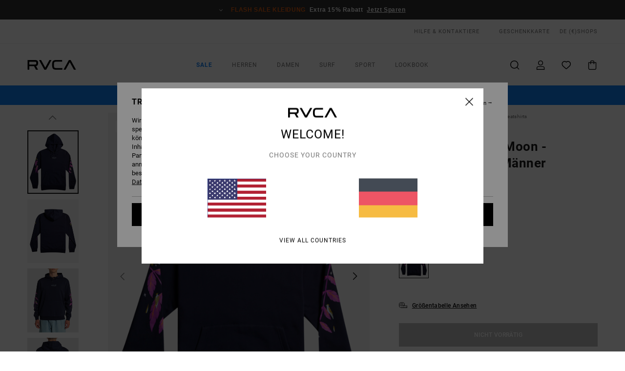

--- FILE ---
content_type: text/html; charset=utf-8
request_url: https://www.google.com/recaptcha/api2/anchor?ar=1&k=6Lda9x0hAAAAAC-kK8-i5_BWKG2YbopLPQVZ4vmd&co=aHR0cHM6Ly93d3cucnZjYS5kZTo0NDM.&hl=en&v=PoyoqOPhxBO7pBk68S4YbpHZ&size=invisible&anchor-ms=20000&execute-ms=30000&cb=95s65gxun4pv
body_size: 48573
content:
<!DOCTYPE HTML><html dir="ltr" lang="en"><head><meta http-equiv="Content-Type" content="text/html; charset=UTF-8">
<meta http-equiv="X-UA-Compatible" content="IE=edge">
<title>reCAPTCHA</title>
<style type="text/css">
/* cyrillic-ext */
@font-face {
  font-family: 'Roboto';
  font-style: normal;
  font-weight: 400;
  font-stretch: 100%;
  src: url(//fonts.gstatic.com/s/roboto/v48/KFO7CnqEu92Fr1ME7kSn66aGLdTylUAMa3GUBHMdazTgWw.woff2) format('woff2');
  unicode-range: U+0460-052F, U+1C80-1C8A, U+20B4, U+2DE0-2DFF, U+A640-A69F, U+FE2E-FE2F;
}
/* cyrillic */
@font-face {
  font-family: 'Roboto';
  font-style: normal;
  font-weight: 400;
  font-stretch: 100%;
  src: url(//fonts.gstatic.com/s/roboto/v48/KFO7CnqEu92Fr1ME7kSn66aGLdTylUAMa3iUBHMdazTgWw.woff2) format('woff2');
  unicode-range: U+0301, U+0400-045F, U+0490-0491, U+04B0-04B1, U+2116;
}
/* greek-ext */
@font-face {
  font-family: 'Roboto';
  font-style: normal;
  font-weight: 400;
  font-stretch: 100%;
  src: url(//fonts.gstatic.com/s/roboto/v48/KFO7CnqEu92Fr1ME7kSn66aGLdTylUAMa3CUBHMdazTgWw.woff2) format('woff2');
  unicode-range: U+1F00-1FFF;
}
/* greek */
@font-face {
  font-family: 'Roboto';
  font-style: normal;
  font-weight: 400;
  font-stretch: 100%;
  src: url(//fonts.gstatic.com/s/roboto/v48/KFO7CnqEu92Fr1ME7kSn66aGLdTylUAMa3-UBHMdazTgWw.woff2) format('woff2');
  unicode-range: U+0370-0377, U+037A-037F, U+0384-038A, U+038C, U+038E-03A1, U+03A3-03FF;
}
/* math */
@font-face {
  font-family: 'Roboto';
  font-style: normal;
  font-weight: 400;
  font-stretch: 100%;
  src: url(//fonts.gstatic.com/s/roboto/v48/KFO7CnqEu92Fr1ME7kSn66aGLdTylUAMawCUBHMdazTgWw.woff2) format('woff2');
  unicode-range: U+0302-0303, U+0305, U+0307-0308, U+0310, U+0312, U+0315, U+031A, U+0326-0327, U+032C, U+032F-0330, U+0332-0333, U+0338, U+033A, U+0346, U+034D, U+0391-03A1, U+03A3-03A9, U+03B1-03C9, U+03D1, U+03D5-03D6, U+03F0-03F1, U+03F4-03F5, U+2016-2017, U+2034-2038, U+203C, U+2040, U+2043, U+2047, U+2050, U+2057, U+205F, U+2070-2071, U+2074-208E, U+2090-209C, U+20D0-20DC, U+20E1, U+20E5-20EF, U+2100-2112, U+2114-2115, U+2117-2121, U+2123-214F, U+2190, U+2192, U+2194-21AE, U+21B0-21E5, U+21F1-21F2, U+21F4-2211, U+2213-2214, U+2216-22FF, U+2308-230B, U+2310, U+2319, U+231C-2321, U+2336-237A, U+237C, U+2395, U+239B-23B7, U+23D0, U+23DC-23E1, U+2474-2475, U+25AF, U+25B3, U+25B7, U+25BD, U+25C1, U+25CA, U+25CC, U+25FB, U+266D-266F, U+27C0-27FF, U+2900-2AFF, U+2B0E-2B11, U+2B30-2B4C, U+2BFE, U+3030, U+FF5B, U+FF5D, U+1D400-1D7FF, U+1EE00-1EEFF;
}
/* symbols */
@font-face {
  font-family: 'Roboto';
  font-style: normal;
  font-weight: 400;
  font-stretch: 100%;
  src: url(//fonts.gstatic.com/s/roboto/v48/KFO7CnqEu92Fr1ME7kSn66aGLdTylUAMaxKUBHMdazTgWw.woff2) format('woff2');
  unicode-range: U+0001-000C, U+000E-001F, U+007F-009F, U+20DD-20E0, U+20E2-20E4, U+2150-218F, U+2190, U+2192, U+2194-2199, U+21AF, U+21E6-21F0, U+21F3, U+2218-2219, U+2299, U+22C4-22C6, U+2300-243F, U+2440-244A, U+2460-24FF, U+25A0-27BF, U+2800-28FF, U+2921-2922, U+2981, U+29BF, U+29EB, U+2B00-2BFF, U+4DC0-4DFF, U+FFF9-FFFB, U+10140-1018E, U+10190-1019C, U+101A0, U+101D0-101FD, U+102E0-102FB, U+10E60-10E7E, U+1D2C0-1D2D3, U+1D2E0-1D37F, U+1F000-1F0FF, U+1F100-1F1AD, U+1F1E6-1F1FF, U+1F30D-1F30F, U+1F315, U+1F31C, U+1F31E, U+1F320-1F32C, U+1F336, U+1F378, U+1F37D, U+1F382, U+1F393-1F39F, U+1F3A7-1F3A8, U+1F3AC-1F3AF, U+1F3C2, U+1F3C4-1F3C6, U+1F3CA-1F3CE, U+1F3D4-1F3E0, U+1F3ED, U+1F3F1-1F3F3, U+1F3F5-1F3F7, U+1F408, U+1F415, U+1F41F, U+1F426, U+1F43F, U+1F441-1F442, U+1F444, U+1F446-1F449, U+1F44C-1F44E, U+1F453, U+1F46A, U+1F47D, U+1F4A3, U+1F4B0, U+1F4B3, U+1F4B9, U+1F4BB, U+1F4BF, U+1F4C8-1F4CB, U+1F4D6, U+1F4DA, U+1F4DF, U+1F4E3-1F4E6, U+1F4EA-1F4ED, U+1F4F7, U+1F4F9-1F4FB, U+1F4FD-1F4FE, U+1F503, U+1F507-1F50B, U+1F50D, U+1F512-1F513, U+1F53E-1F54A, U+1F54F-1F5FA, U+1F610, U+1F650-1F67F, U+1F687, U+1F68D, U+1F691, U+1F694, U+1F698, U+1F6AD, U+1F6B2, U+1F6B9-1F6BA, U+1F6BC, U+1F6C6-1F6CF, U+1F6D3-1F6D7, U+1F6E0-1F6EA, U+1F6F0-1F6F3, U+1F6F7-1F6FC, U+1F700-1F7FF, U+1F800-1F80B, U+1F810-1F847, U+1F850-1F859, U+1F860-1F887, U+1F890-1F8AD, U+1F8B0-1F8BB, U+1F8C0-1F8C1, U+1F900-1F90B, U+1F93B, U+1F946, U+1F984, U+1F996, U+1F9E9, U+1FA00-1FA6F, U+1FA70-1FA7C, U+1FA80-1FA89, U+1FA8F-1FAC6, U+1FACE-1FADC, U+1FADF-1FAE9, U+1FAF0-1FAF8, U+1FB00-1FBFF;
}
/* vietnamese */
@font-face {
  font-family: 'Roboto';
  font-style: normal;
  font-weight: 400;
  font-stretch: 100%;
  src: url(//fonts.gstatic.com/s/roboto/v48/KFO7CnqEu92Fr1ME7kSn66aGLdTylUAMa3OUBHMdazTgWw.woff2) format('woff2');
  unicode-range: U+0102-0103, U+0110-0111, U+0128-0129, U+0168-0169, U+01A0-01A1, U+01AF-01B0, U+0300-0301, U+0303-0304, U+0308-0309, U+0323, U+0329, U+1EA0-1EF9, U+20AB;
}
/* latin-ext */
@font-face {
  font-family: 'Roboto';
  font-style: normal;
  font-weight: 400;
  font-stretch: 100%;
  src: url(//fonts.gstatic.com/s/roboto/v48/KFO7CnqEu92Fr1ME7kSn66aGLdTylUAMa3KUBHMdazTgWw.woff2) format('woff2');
  unicode-range: U+0100-02BA, U+02BD-02C5, U+02C7-02CC, U+02CE-02D7, U+02DD-02FF, U+0304, U+0308, U+0329, U+1D00-1DBF, U+1E00-1E9F, U+1EF2-1EFF, U+2020, U+20A0-20AB, U+20AD-20C0, U+2113, U+2C60-2C7F, U+A720-A7FF;
}
/* latin */
@font-face {
  font-family: 'Roboto';
  font-style: normal;
  font-weight: 400;
  font-stretch: 100%;
  src: url(//fonts.gstatic.com/s/roboto/v48/KFO7CnqEu92Fr1ME7kSn66aGLdTylUAMa3yUBHMdazQ.woff2) format('woff2');
  unicode-range: U+0000-00FF, U+0131, U+0152-0153, U+02BB-02BC, U+02C6, U+02DA, U+02DC, U+0304, U+0308, U+0329, U+2000-206F, U+20AC, U+2122, U+2191, U+2193, U+2212, U+2215, U+FEFF, U+FFFD;
}
/* cyrillic-ext */
@font-face {
  font-family: 'Roboto';
  font-style: normal;
  font-weight: 500;
  font-stretch: 100%;
  src: url(//fonts.gstatic.com/s/roboto/v48/KFO7CnqEu92Fr1ME7kSn66aGLdTylUAMa3GUBHMdazTgWw.woff2) format('woff2');
  unicode-range: U+0460-052F, U+1C80-1C8A, U+20B4, U+2DE0-2DFF, U+A640-A69F, U+FE2E-FE2F;
}
/* cyrillic */
@font-face {
  font-family: 'Roboto';
  font-style: normal;
  font-weight: 500;
  font-stretch: 100%;
  src: url(//fonts.gstatic.com/s/roboto/v48/KFO7CnqEu92Fr1ME7kSn66aGLdTylUAMa3iUBHMdazTgWw.woff2) format('woff2');
  unicode-range: U+0301, U+0400-045F, U+0490-0491, U+04B0-04B1, U+2116;
}
/* greek-ext */
@font-face {
  font-family: 'Roboto';
  font-style: normal;
  font-weight: 500;
  font-stretch: 100%;
  src: url(//fonts.gstatic.com/s/roboto/v48/KFO7CnqEu92Fr1ME7kSn66aGLdTylUAMa3CUBHMdazTgWw.woff2) format('woff2');
  unicode-range: U+1F00-1FFF;
}
/* greek */
@font-face {
  font-family: 'Roboto';
  font-style: normal;
  font-weight: 500;
  font-stretch: 100%;
  src: url(//fonts.gstatic.com/s/roboto/v48/KFO7CnqEu92Fr1ME7kSn66aGLdTylUAMa3-UBHMdazTgWw.woff2) format('woff2');
  unicode-range: U+0370-0377, U+037A-037F, U+0384-038A, U+038C, U+038E-03A1, U+03A3-03FF;
}
/* math */
@font-face {
  font-family: 'Roboto';
  font-style: normal;
  font-weight: 500;
  font-stretch: 100%;
  src: url(//fonts.gstatic.com/s/roboto/v48/KFO7CnqEu92Fr1ME7kSn66aGLdTylUAMawCUBHMdazTgWw.woff2) format('woff2');
  unicode-range: U+0302-0303, U+0305, U+0307-0308, U+0310, U+0312, U+0315, U+031A, U+0326-0327, U+032C, U+032F-0330, U+0332-0333, U+0338, U+033A, U+0346, U+034D, U+0391-03A1, U+03A3-03A9, U+03B1-03C9, U+03D1, U+03D5-03D6, U+03F0-03F1, U+03F4-03F5, U+2016-2017, U+2034-2038, U+203C, U+2040, U+2043, U+2047, U+2050, U+2057, U+205F, U+2070-2071, U+2074-208E, U+2090-209C, U+20D0-20DC, U+20E1, U+20E5-20EF, U+2100-2112, U+2114-2115, U+2117-2121, U+2123-214F, U+2190, U+2192, U+2194-21AE, U+21B0-21E5, U+21F1-21F2, U+21F4-2211, U+2213-2214, U+2216-22FF, U+2308-230B, U+2310, U+2319, U+231C-2321, U+2336-237A, U+237C, U+2395, U+239B-23B7, U+23D0, U+23DC-23E1, U+2474-2475, U+25AF, U+25B3, U+25B7, U+25BD, U+25C1, U+25CA, U+25CC, U+25FB, U+266D-266F, U+27C0-27FF, U+2900-2AFF, U+2B0E-2B11, U+2B30-2B4C, U+2BFE, U+3030, U+FF5B, U+FF5D, U+1D400-1D7FF, U+1EE00-1EEFF;
}
/* symbols */
@font-face {
  font-family: 'Roboto';
  font-style: normal;
  font-weight: 500;
  font-stretch: 100%;
  src: url(//fonts.gstatic.com/s/roboto/v48/KFO7CnqEu92Fr1ME7kSn66aGLdTylUAMaxKUBHMdazTgWw.woff2) format('woff2');
  unicode-range: U+0001-000C, U+000E-001F, U+007F-009F, U+20DD-20E0, U+20E2-20E4, U+2150-218F, U+2190, U+2192, U+2194-2199, U+21AF, U+21E6-21F0, U+21F3, U+2218-2219, U+2299, U+22C4-22C6, U+2300-243F, U+2440-244A, U+2460-24FF, U+25A0-27BF, U+2800-28FF, U+2921-2922, U+2981, U+29BF, U+29EB, U+2B00-2BFF, U+4DC0-4DFF, U+FFF9-FFFB, U+10140-1018E, U+10190-1019C, U+101A0, U+101D0-101FD, U+102E0-102FB, U+10E60-10E7E, U+1D2C0-1D2D3, U+1D2E0-1D37F, U+1F000-1F0FF, U+1F100-1F1AD, U+1F1E6-1F1FF, U+1F30D-1F30F, U+1F315, U+1F31C, U+1F31E, U+1F320-1F32C, U+1F336, U+1F378, U+1F37D, U+1F382, U+1F393-1F39F, U+1F3A7-1F3A8, U+1F3AC-1F3AF, U+1F3C2, U+1F3C4-1F3C6, U+1F3CA-1F3CE, U+1F3D4-1F3E0, U+1F3ED, U+1F3F1-1F3F3, U+1F3F5-1F3F7, U+1F408, U+1F415, U+1F41F, U+1F426, U+1F43F, U+1F441-1F442, U+1F444, U+1F446-1F449, U+1F44C-1F44E, U+1F453, U+1F46A, U+1F47D, U+1F4A3, U+1F4B0, U+1F4B3, U+1F4B9, U+1F4BB, U+1F4BF, U+1F4C8-1F4CB, U+1F4D6, U+1F4DA, U+1F4DF, U+1F4E3-1F4E6, U+1F4EA-1F4ED, U+1F4F7, U+1F4F9-1F4FB, U+1F4FD-1F4FE, U+1F503, U+1F507-1F50B, U+1F50D, U+1F512-1F513, U+1F53E-1F54A, U+1F54F-1F5FA, U+1F610, U+1F650-1F67F, U+1F687, U+1F68D, U+1F691, U+1F694, U+1F698, U+1F6AD, U+1F6B2, U+1F6B9-1F6BA, U+1F6BC, U+1F6C6-1F6CF, U+1F6D3-1F6D7, U+1F6E0-1F6EA, U+1F6F0-1F6F3, U+1F6F7-1F6FC, U+1F700-1F7FF, U+1F800-1F80B, U+1F810-1F847, U+1F850-1F859, U+1F860-1F887, U+1F890-1F8AD, U+1F8B0-1F8BB, U+1F8C0-1F8C1, U+1F900-1F90B, U+1F93B, U+1F946, U+1F984, U+1F996, U+1F9E9, U+1FA00-1FA6F, U+1FA70-1FA7C, U+1FA80-1FA89, U+1FA8F-1FAC6, U+1FACE-1FADC, U+1FADF-1FAE9, U+1FAF0-1FAF8, U+1FB00-1FBFF;
}
/* vietnamese */
@font-face {
  font-family: 'Roboto';
  font-style: normal;
  font-weight: 500;
  font-stretch: 100%;
  src: url(//fonts.gstatic.com/s/roboto/v48/KFO7CnqEu92Fr1ME7kSn66aGLdTylUAMa3OUBHMdazTgWw.woff2) format('woff2');
  unicode-range: U+0102-0103, U+0110-0111, U+0128-0129, U+0168-0169, U+01A0-01A1, U+01AF-01B0, U+0300-0301, U+0303-0304, U+0308-0309, U+0323, U+0329, U+1EA0-1EF9, U+20AB;
}
/* latin-ext */
@font-face {
  font-family: 'Roboto';
  font-style: normal;
  font-weight: 500;
  font-stretch: 100%;
  src: url(//fonts.gstatic.com/s/roboto/v48/KFO7CnqEu92Fr1ME7kSn66aGLdTylUAMa3KUBHMdazTgWw.woff2) format('woff2');
  unicode-range: U+0100-02BA, U+02BD-02C5, U+02C7-02CC, U+02CE-02D7, U+02DD-02FF, U+0304, U+0308, U+0329, U+1D00-1DBF, U+1E00-1E9F, U+1EF2-1EFF, U+2020, U+20A0-20AB, U+20AD-20C0, U+2113, U+2C60-2C7F, U+A720-A7FF;
}
/* latin */
@font-face {
  font-family: 'Roboto';
  font-style: normal;
  font-weight: 500;
  font-stretch: 100%;
  src: url(//fonts.gstatic.com/s/roboto/v48/KFO7CnqEu92Fr1ME7kSn66aGLdTylUAMa3yUBHMdazQ.woff2) format('woff2');
  unicode-range: U+0000-00FF, U+0131, U+0152-0153, U+02BB-02BC, U+02C6, U+02DA, U+02DC, U+0304, U+0308, U+0329, U+2000-206F, U+20AC, U+2122, U+2191, U+2193, U+2212, U+2215, U+FEFF, U+FFFD;
}
/* cyrillic-ext */
@font-face {
  font-family: 'Roboto';
  font-style: normal;
  font-weight: 900;
  font-stretch: 100%;
  src: url(//fonts.gstatic.com/s/roboto/v48/KFO7CnqEu92Fr1ME7kSn66aGLdTylUAMa3GUBHMdazTgWw.woff2) format('woff2');
  unicode-range: U+0460-052F, U+1C80-1C8A, U+20B4, U+2DE0-2DFF, U+A640-A69F, U+FE2E-FE2F;
}
/* cyrillic */
@font-face {
  font-family: 'Roboto';
  font-style: normal;
  font-weight: 900;
  font-stretch: 100%;
  src: url(//fonts.gstatic.com/s/roboto/v48/KFO7CnqEu92Fr1ME7kSn66aGLdTylUAMa3iUBHMdazTgWw.woff2) format('woff2');
  unicode-range: U+0301, U+0400-045F, U+0490-0491, U+04B0-04B1, U+2116;
}
/* greek-ext */
@font-face {
  font-family: 'Roboto';
  font-style: normal;
  font-weight: 900;
  font-stretch: 100%;
  src: url(//fonts.gstatic.com/s/roboto/v48/KFO7CnqEu92Fr1ME7kSn66aGLdTylUAMa3CUBHMdazTgWw.woff2) format('woff2');
  unicode-range: U+1F00-1FFF;
}
/* greek */
@font-face {
  font-family: 'Roboto';
  font-style: normal;
  font-weight: 900;
  font-stretch: 100%;
  src: url(//fonts.gstatic.com/s/roboto/v48/KFO7CnqEu92Fr1ME7kSn66aGLdTylUAMa3-UBHMdazTgWw.woff2) format('woff2');
  unicode-range: U+0370-0377, U+037A-037F, U+0384-038A, U+038C, U+038E-03A1, U+03A3-03FF;
}
/* math */
@font-face {
  font-family: 'Roboto';
  font-style: normal;
  font-weight: 900;
  font-stretch: 100%;
  src: url(//fonts.gstatic.com/s/roboto/v48/KFO7CnqEu92Fr1ME7kSn66aGLdTylUAMawCUBHMdazTgWw.woff2) format('woff2');
  unicode-range: U+0302-0303, U+0305, U+0307-0308, U+0310, U+0312, U+0315, U+031A, U+0326-0327, U+032C, U+032F-0330, U+0332-0333, U+0338, U+033A, U+0346, U+034D, U+0391-03A1, U+03A3-03A9, U+03B1-03C9, U+03D1, U+03D5-03D6, U+03F0-03F1, U+03F4-03F5, U+2016-2017, U+2034-2038, U+203C, U+2040, U+2043, U+2047, U+2050, U+2057, U+205F, U+2070-2071, U+2074-208E, U+2090-209C, U+20D0-20DC, U+20E1, U+20E5-20EF, U+2100-2112, U+2114-2115, U+2117-2121, U+2123-214F, U+2190, U+2192, U+2194-21AE, U+21B0-21E5, U+21F1-21F2, U+21F4-2211, U+2213-2214, U+2216-22FF, U+2308-230B, U+2310, U+2319, U+231C-2321, U+2336-237A, U+237C, U+2395, U+239B-23B7, U+23D0, U+23DC-23E1, U+2474-2475, U+25AF, U+25B3, U+25B7, U+25BD, U+25C1, U+25CA, U+25CC, U+25FB, U+266D-266F, U+27C0-27FF, U+2900-2AFF, U+2B0E-2B11, U+2B30-2B4C, U+2BFE, U+3030, U+FF5B, U+FF5D, U+1D400-1D7FF, U+1EE00-1EEFF;
}
/* symbols */
@font-face {
  font-family: 'Roboto';
  font-style: normal;
  font-weight: 900;
  font-stretch: 100%;
  src: url(//fonts.gstatic.com/s/roboto/v48/KFO7CnqEu92Fr1ME7kSn66aGLdTylUAMaxKUBHMdazTgWw.woff2) format('woff2');
  unicode-range: U+0001-000C, U+000E-001F, U+007F-009F, U+20DD-20E0, U+20E2-20E4, U+2150-218F, U+2190, U+2192, U+2194-2199, U+21AF, U+21E6-21F0, U+21F3, U+2218-2219, U+2299, U+22C4-22C6, U+2300-243F, U+2440-244A, U+2460-24FF, U+25A0-27BF, U+2800-28FF, U+2921-2922, U+2981, U+29BF, U+29EB, U+2B00-2BFF, U+4DC0-4DFF, U+FFF9-FFFB, U+10140-1018E, U+10190-1019C, U+101A0, U+101D0-101FD, U+102E0-102FB, U+10E60-10E7E, U+1D2C0-1D2D3, U+1D2E0-1D37F, U+1F000-1F0FF, U+1F100-1F1AD, U+1F1E6-1F1FF, U+1F30D-1F30F, U+1F315, U+1F31C, U+1F31E, U+1F320-1F32C, U+1F336, U+1F378, U+1F37D, U+1F382, U+1F393-1F39F, U+1F3A7-1F3A8, U+1F3AC-1F3AF, U+1F3C2, U+1F3C4-1F3C6, U+1F3CA-1F3CE, U+1F3D4-1F3E0, U+1F3ED, U+1F3F1-1F3F3, U+1F3F5-1F3F7, U+1F408, U+1F415, U+1F41F, U+1F426, U+1F43F, U+1F441-1F442, U+1F444, U+1F446-1F449, U+1F44C-1F44E, U+1F453, U+1F46A, U+1F47D, U+1F4A3, U+1F4B0, U+1F4B3, U+1F4B9, U+1F4BB, U+1F4BF, U+1F4C8-1F4CB, U+1F4D6, U+1F4DA, U+1F4DF, U+1F4E3-1F4E6, U+1F4EA-1F4ED, U+1F4F7, U+1F4F9-1F4FB, U+1F4FD-1F4FE, U+1F503, U+1F507-1F50B, U+1F50D, U+1F512-1F513, U+1F53E-1F54A, U+1F54F-1F5FA, U+1F610, U+1F650-1F67F, U+1F687, U+1F68D, U+1F691, U+1F694, U+1F698, U+1F6AD, U+1F6B2, U+1F6B9-1F6BA, U+1F6BC, U+1F6C6-1F6CF, U+1F6D3-1F6D7, U+1F6E0-1F6EA, U+1F6F0-1F6F3, U+1F6F7-1F6FC, U+1F700-1F7FF, U+1F800-1F80B, U+1F810-1F847, U+1F850-1F859, U+1F860-1F887, U+1F890-1F8AD, U+1F8B0-1F8BB, U+1F8C0-1F8C1, U+1F900-1F90B, U+1F93B, U+1F946, U+1F984, U+1F996, U+1F9E9, U+1FA00-1FA6F, U+1FA70-1FA7C, U+1FA80-1FA89, U+1FA8F-1FAC6, U+1FACE-1FADC, U+1FADF-1FAE9, U+1FAF0-1FAF8, U+1FB00-1FBFF;
}
/* vietnamese */
@font-face {
  font-family: 'Roboto';
  font-style: normal;
  font-weight: 900;
  font-stretch: 100%;
  src: url(//fonts.gstatic.com/s/roboto/v48/KFO7CnqEu92Fr1ME7kSn66aGLdTylUAMa3OUBHMdazTgWw.woff2) format('woff2');
  unicode-range: U+0102-0103, U+0110-0111, U+0128-0129, U+0168-0169, U+01A0-01A1, U+01AF-01B0, U+0300-0301, U+0303-0304, U+0308-0309, U+0323, U+0329, U+1EA0-1EF9, U+20AB;
}
/* latin-ext */
@font-face {
  font-family: 'Roboto';
  font-style: normal;
  font-weight: 900;
  font-stretch: 100%;
  src: url(//fonts.gstatic.com/s/roboto/v48/KFO7CnqEu92Fr1ME7kSn66aGLdTylUAMa3KUBHMdazTgWw.woff2) format('woff2');
  unicode-range: U+0100-02BA, U+02BD-02C5, U+02C7-02CC, U+02CE-02D7, U+02DD-02FF, U+0304, U+0308, U+0329, U+1D00-1DBF, U+1E00-1E9F, U+1EF2-1EFF, U+2020, U+20A0-20AB, U+20AD-20C0, U+2113, U+2C60-2C7F, U+A720-A7FF;
}
/* latin */
@font-face {
  font-family: 'Roboto';
  font-style: normal;
  font-weight: 900;
  font-stretch: 100%;
  src: url(//fonts.gstatic.com/s/roboto/v48/KFO7CnqEu92Fr1ME7kSn66aGLdTylUAMa3yUBHMdazQ.woff2) format('woff2');
  unicode-range: U+0000-00FF, U+0131, U+0152-0153, U+02BB-02BC, U+02C6, U+02DA, U+02DC, U+0304, U+0308, U+0329, U+2000-206F, U+20AC, U+2122, U+2191, U+2193, U+2212, U+2215, U+FEFF, U+FFFD;
}

</style>
<link rel="stylesheet" type="text/css" href="https://www.gstatic.com/recaptcha/releases/PoyoqOPhxBO7pBk68S4YbpHZ/styles__ltr.css">
<script nonce="16Smdw8D82xk31AHbBRmqQ" type="text/javascript">window['__recaptcha_api'] = 'https://www.google.com/recaptcha/api2/';</script>
<script type="text/javascript" src="https://www.gstatic.com/recaptcha/releases/PoyoqOPhxBO7pBk68S4YbpHZ/recaptcha__en.js" nonce="16Smdw8D82xk31AHbBRmqQ">
      
    </script></head>
<body><div id="rc-anchor-alert" class="rc-anchor-alert"></div>
<input type="hidden" id="recaptcha-token" value="[base64]">
<script type="text/javascript" nonce="16Smdw8D82xk31AHbBRmqQ">
      recaptcha.anchor.Main.init("[\x22ainput\x22,[\x22bgdata\x22,\x22\x22,\[base64]/[base64]/[base64]/ZyhXLGgpOnEoW04sMjEsbF0sVywwKSxoKSxmYWxzZSxmYWxzZSl9Y2F0Y2goayl7RygzNTgsVyk/[base64]/[base64]/[base64]/[base64]/[base64]/[base64]/[base64]/bmV3IEJbT10oRFswXSk6dz09Mj9uZXcgQltPXShEWzBdLERbMV0pOnc9PTM/bmV3IEJbT10oRFswXSxEWzFdLERbMl0pOnc9PTQ/[base64]/[base64]/[base64]/[base64]/[base64]\\u003d\x22,\[base64]\\u003d\x22,\x22wrzCk8KwwpjDuRtKw68Hw6fCg8K2wrcQcMO/w77CgCvCnX/DtMKsw6VJdsKXwqg3w7bDksKUwrbCnhTCsho9NcOQwqVrSMKIMcKFVjtURmxzw7XDu8K0QW0mS8OvwoMPw4oww4UWJj57VC0ALMKkdMOHwpbDqMKdwp/Cll/DpcOXEMKNH8KxP8KHw5LDicKdw7zCoT7CriA7NWh+Sl/[base64]/wpcaw51nWyRWeUTDknTDi8O0TCdlwp4FXAfCjVomVMKYM8O2w7rCrgbCoMK8wpXCq8OjcsOXbiXCkg5bw63DjHTDqcOEw48wwqHDpcKzMC7DrxoLwqbDsS5VRA3DosOBwr0cw43DkApeLMKSw6R2wrvDtMKyw7vDu3Iiw5fCo8KDwqJrwrRvEsO6w7/Cj8K0IsOdM8Kiwr7CrcKfw7NHw5TCm8Ktw498QcK2ecOxD8Otw6rCj0rCpcOPJALDgk/CunUBwpzCnMKJDcOnwoUHwpYqMlc4wo4VOMK2w5AdMWk3wpEKwqnDk0jCscK7Cmwiw6PCtzplDcOwwq/DvsOKwqTCtFrDrsKBTBV/wqnDnVFHIsO6wr5qwpXCs8OUw7N8w4dIwp3CsURpRivCmcOWABZEw6/CjsKuLxFuwq7CvGLCpB4ODCrCr3wBAwrCrUjCrCdeFH3CjsOsw4zCtQrCqE4kG8O2w74AFcOUwqw8w4PCkMO9JhFTwqvCh1/[base64]/[base64]/Ds8OcGcK5w5pUKgzDuwHDuAfCoyccwq7DomoGwrXCmMKrwpd2wo9fF3nDj8K6wpU4LGJdasO4wqTDjcKTEMO9KsKFwqgWDsO9w6bDmsKNCjxZw4bCnhNPIg9PwrrCt8OrOcOFTDzCl3towrJ8Y0DDvsOTw5FxWxVrMcOFwrk5Q8KNCcKowrh7w7IKOg/DnGJuwrTCncKBL0wKw5ACwoUoYsKEw7vCsVnDsMOLKcK+wpvCnkhCGC/Du8OewqrCi0TDvVIVw6RhEGnCpcOvwrJjcMOrDsKAXG97w7vDrmwNw451VEzDvsOcK2lSw6x/w7zCm8OIw6AfwprCmsOcVMKMwp0NP1kpBxl1b8OHGMOUwoQfw4kbw7dTRcKvbDBPBToHw4PDmRPDqMOGKiUFSE0Vw57CvGFDYlxhIH7Ck3jClC0wVEYUwrTDq0/[base64]/w5FMX1t9wrvCgVRrw4zCk8OXw6YKdMK9wonDkMK+NcOrwpTDu8OIwp7CuxjCjHpyfkLDhMK0K25WwobDj8K8wp1lw4rDtsOgwqTCrUhmb0k7wo0BwrXCrzcNw44Tw6kGw5rDnsOcZMKqSsO+wqrCjMKQwqjCs1xJw5LCtsO/ci4kB8KpCDTDnzfCoxvCqsKneMKKw7HDmsOSXXHCpMKPw4oPCsK9w7bDv3jCmcK7M1vDtWfCvhDDnFfDvcO4w7ZOw5jCqhzCiXkwwpA5w7R9B8KtYsOIw5hiwoZbwpXCqX/DmEM2w4HDlgnCmnbDkh0/wrLDmsKQw4d0ZCjDhBbCj8Ogw5ARw4TDl8KrwqLCoQLCv8OAwrDDhMO/w5I9LCbCh1rDiiNbMmzDrGYkw7sBw6fCr1TCrG7ChcKbwp/Cpw8KwprCk8Khwr0HaMOLwoVQAUbDtlEAasK3w4gnw5TCgMObwojDiMOGJzLDhcKTwq/Cgg7DvMK9FsK4w57DkMKiwpfCrgw1GMK7Klx2w79DwrBbw5Qew69Bw7fDrX0PDsOzw7VZw7BnAUYmwrrDoBXDg8Khwp3CuT/DnMOpw73CqcOOfHNRCBBKMWg4M8OXwo7DkcKzw6lhN1sJPMKVwr8lTH3Dm09YTEfDpTt9LVAgwqvDisKAL2paw4Zmw6d9wpDClHXCsMOgC1bDrsOEw5g8wqw1wrsPw6HCs0hvOsKfNsK+wokHwogBD8KGfBR0MFvCly/DtsOmw6PDpXh7worCuGDDlsKBCUnCgcOXJMOmw7E0A1zDuXokaHLDmsKwS8OSw5knwr8WDzpgw7fCk8KXGMKfwqoGwoXCpsKUecOjcAx3wrdmTMKPwq/CjTLDtsK4acOxbnvDpVt3MMOiwrErw5HDusO8C3pDA3howqdawptxM8Kjwp5AwpLDikAEwozCvnk5wpfCuhRyccOPw4DDkMKFw7/DsgdTJRPDmsONWBIKXsKfLBfCmVvCkMOgUlzCjDETCQLDvjDChMKGw6PDv8KHHjXCoyIow5PDi2E/w7HCjcKbw7I6wrrDrnENegvDr8O8wrdIEMOewp/DpVjDvMKAXyrCrQ9Bwr3CscKdwocrwoUEHcK0J0phWMKswo8vaMKaF8O1woTDvMOhw7nDnEx4Z8KVMsOjZDPDvFYLwqBUwq1eeMKswqXDhl/DtT9odsOweMO4w7pIJDc5Kh8Ga8K7wqrCiB/[base64]/w6Q3VMKSw7ddVGLCgMOzw7fDrsK6V8O0woBDcAjCiF/CscKJZsORwqHDvcKOwr/CiMOgwo7Cl05bwpEYPDzDhD5cKjLDozrDtMO7w4LDtVsawpZ7w50Hw4ciScKJQsOsEz7DuMK5w6x/V2BdZsKdLz8jScK9wohHNcOGKcOGfMKjWRjDpkIuMcKJw4cWwpnDiMKWwoTDgMOJYRkpwo5pM8Ouwp3Dk8KxMsOUIsKnwqFVwpxXw57Dsh/CmsKeK0wgcWfDn23CqkQALSNfA1fCkSTDn27CjsOQYhNYVcKtwoTCuHTDngfCv8KLwqDCssKZwrBzw4grIy/DowPCuRjDuVDDuj7Ci8OCC8KFV8KXw4fDh2YwEFvCpMOVwp1jw6tGWmfCsRtgEAZVw5pqGBl1w4cgw6LDhsOIwoleasKIwqVBLnp6UG/DmMKCHcOkXMOTfCRiwp9bDcOMcFRPwowIw5M5w4TDp8OfwpAkX1zDr8KGw47CigtWKg5UK8KwFF/[base64]/WEM/wrd4w7ELw7h9wq9pd8OBfMOWEMOqaMOrdMO0w7HDqlfCvnXDlcK3w4PDgMOXQWzDuwAnwrrCjMOLwofClsKEDgtJwoBawpfDnDU+XcO3w4fChiEGwpxJw4wvR8OSwqnDjmINCmVwLMOCAcOlwrIcJsO8BVTCl8KSZcOaVcOWw6oVYsK/PcKlw65FFkHCnTvCgjhMwpA6em3Dr8KmJ8KVwoUoDsOPf8KQDXLCqsOkYcKPw5nCpcKtI0BJwqINwo7DqGRwwo/CoBpbw4DCqcKCL0d0GyMOYsO1MkHDlzwjA01WXSfCjjDCl8KwQmkrw7pCIMOjG8K2TsOvwo9Pwr/DhVFBYDXCuhMFbjVVw7pkbCjDj8KxL3vDrlRIwopsdy8Lw6jDmsOzw53CnsOuw7lvw4vCqiRQwqvDrMO7w63CtsOnbCdiMsK0aSDCmcKTTcOPHgbCnzISw47CscOcw67DpcKJwoMbIcOKLhHDm8OowqUJw5bDtQ/[base64]/w4DDqHXCo1jDhSfDuWctwoDDvsKqw6YOL8OHw4nCvMK3w4YZdsK2wq7CgcK0ScONfcOAw4xHGj5wwpbDhU7DtMOHdcOkw6suwoJRJsO4UMOcwoYFw5puY1fDoVlSw5DCjQ0lw5oHeAvDgcKdw6nCmAHCqCZBVsO9SX3ChsKdwp3CjMKhwpPCt14fOMK/wqcnawPCjcOlwrA8GjQBw4fCqcKAOMORw6tLbwrCmcKZwqEdw4RdTMKew7PDnMOFwrPDhcOeYFvDlyNYCn/Drmd2EBAzc8ORw6sPb8KEWsKYRcOsw48ZDcK5wpg0KMK2WsKtUwUqw6HChcKVSMKmS3svHcOde8Ksw5/Cnz0GVhBzw45HwrrCgcKTw6EcIcOiMcOyw7c3w7bCqsO3wpZWZ8KTe8KcIzbCoMO2w5A4w7YgLExiPcK5wrgHwoQzwpohecKzwrkMwrJjH8OnJsOjw71Bw6PCmH3ClcOIw4vDtsOCTyQ7fcKuYWjCjcOpwpA0wrnDl8O0DsKcw53DqcONw7h6X8Ktw6J/TBPDqGokZMKnwpTDpcKww6lqVm/DsnjDj8OhTA3DmDBRGcKSIlbCnMKHe8OgQsKowqBHYsOAw5PCvMKNwr3DvDQcJjfDrVgOw5ZUw5FDasK5wqLCj8KGw6o4w4bClQANw6LCocKOwqzDqEQVwokbwrtoFcK5w6vCozrCr3/Dn8OZQ8K2w4rDr8KtIsKuwrTDhcOcwrs9w6NhVkzCtcKtMyRWwqDCncOLwpvDgMKywp9bwonDvMOHw7gnw6vCssKrwpvCgsOxbDkcR2/Dp8K2G8KfYhHCtSA5PErCsDRpw4TCkjDCjsOMwr4Uwp8EXmRGe8K5w7IZHUEQwpzDvRAuw5HDmsOkUyQuwqwlw6LCpcOeMsOpwrbDjWVawpjDh8ODHS7CvMK2w4rDpDIvNgt/w6BKU8Kibh7DpT7DrsKOc8KMC8OSw7vDgzXCgsKjNsK1wpLDh8KrfsOEwopIw5HDgRcDQsKEwoN2FRDCk2fDhcKCwonDrcOZwqZ2w6zCj25wOsOhw79Vw7pOw7R4w67CnMKZKcKqwqrDp8K4dT46Q1TDh28UOcKuwpJSVU0UbF/[base64]/wo1BHcKLWsO2EMOTG8OCKsOLwr7DmMO0FHTCtjd9w5vCv8O9M8KMw64uwp/[base64]/PMKRVip0JcOfD2lsw6U2wqAiPMOMTMO0EcKAQsOiBMKEw4lXJULDjcOWwqwnQ8KawqVTw7/CqyTCtMOLw4TCv8K7w7DDvsKyw6AOwqpGJ8OzwphVcE3DpsOcLsKHwqAIwqHCrVvCj8KOwpnDkwrClMKjYzk9w7/DnD0RcXtOaDtCKgFRw5LDnUBEBsO6R8KwCyI6asK1w7rDiWVhWkLCrQ9jU1t3VmTDujzCiwPCkB/DpsKLJ8OGEsKGD8KOYMOCSFFPOBNmJcKgMjhBw5PCr8KxP8KdwotOwqgJw4/DjMK2wptpw4jCvUTCosODdMKJwrpHY1ElN2bCoxYGXjLCgR/Dpm8awqINwp/[base64]/CvA8ewolpDz7Ct2zCvgliwoQsw6NVw65iRWXCucKww7c8ZB5Ec0gSQlNyLMOgfxgSw7F5w5nCgcOxwrZMHjxcw4YVABZwwonDi8KyIVbCoWlhCMKSdGt7Y8OrwonDnMOiwoNeKMK4bU8dG8KFfsOKwrs8SMObeDvCrcKIwovDjMO6GcOkbzfDo8KKw4jCp3/DkcK4w75Zw64ewpzDmsK9w6w7FCsubMKPw44lw4XCkFIDw7MEXcOlwqIdwpxrCMKUBsK1w7TDhcKzcMKiwq9Ww7zDlcOnGjMRPcKZIinCt8Ocwrh5woRpwrkBwpbDjsOUeMKFw7DCpcK0wq8dZWrDg8Klw6bCpcK0NClDw7DDg8KUO37CksOvwr/DicOHwrLDtcOow5sMw5bCg8KPaMOkfcO+AgrCk33DlMKrTAHCqcOMwpHDi8OEEQk7FGcmw59RwqZXw6JWwpZzJGvCi3LDvgXCnUUPb8OXVgg9woENwrfDlCrCtcOcwr56QMKXHyTDgTfCqMKcWXzDh33CkzU2Q8OMdFQKZ1DDnsO/w5E0wrxsZMOKwo3DhWHDhMOcwp8pwpHCsn3DoTY8aE/[base64]/DusO/wo/CusOHwojDsC9JagBDwo3DrTlOTTA+JUQ6B8OXwoTCszMywrnDgDVjwrpYUcK+A8O5woHDqsO4RCnDgMKmE34wworDscOnDiZfw69/csKwwr3DjsO0w70Xw6R6w53Cs8OJFMOCCUk0CsK7wpInwqvCvcKmc8OFwpfDhlzDtcK9XMO/R8Kiw5Ysw4DDtXInw5XDrsODw4bDrm7ClcOnLMKeEGFuB21IcVlZwpZwZcKKfcOxw4rCiMKcw7TCoTfCs8KrBFfCsX7CjsOMwodsBh8awr9Uw6BawpfCkcOKw4fDg8K1VsOPEVUAw7USwp50wphXw5/Dv8ODNzzChcKIbE3DnjfDsS7Dm8Odw7jCnMO5VcO9b8Ojwpg8KcOLMMKYw7ssZFvDhU/Dt8OGw7nDr3AnP8KOw6YWUnkVSRgCw6rCk3jCm2wyEkvDqkLCrcKFw6fDu8Oow7fCn2ZhwoXDqVLDt8O4woPDk1FjwqhOEsOmwpXCq2l3w4LDs8Kiw7ouwqrDmm/Cq1jDum7Dh8OKw4XDu3nDgsKwWsKNGynDn8K+HsKSGHh0b8K2YsO7w5bDvcKfTsKowoPDp8KeWcOQw4d6wpLDkMKPw7VlGX/DkMOzw4pZG8OZfXfDrMO+AhrCnjQqecOURmTDqzBIBsOgN8OHbsKuelw9UU4aw4zDu2cowqw7F8Ohw4zCs8Ovw4RBw6s5wpjChMONKMOhwp5rZiDDocOzPMO6wpIOw5w4wpPDrsKuwqVOwpTDq8K/w5B2wpnDr8Kgw43CqMKxw7IACQXDscKZNMKgwqbCn1FRwrfDpW5Sw4gEw7UiJMKYw6w+w4otwqzCugkewrvCicKDN3PClhJWbyA0w6pdGMKxWTI1w6huw4XDlMOIB8KbTsO/agLDv8KUZ3bCjcKsJHgWP8Ohw7bDiQjDjy8XA8KSSFfDjsOtJRUOOcKFw6PDvcOHKUhnwpzDuR7DkcKCwrjCqsODw5UzwobCkAc4w5Jzwp9Iw6kicA/[base64]/CncK3wq5jw73CssKWQQHCgMOEwpkdwpsjw4jChQtzTMK1KB9hbn3CmMKVChMzwp/[base64]/[base64]/DvnYaLmJEw5PDq0tkwqwKw6QSWHgOFMKLwqF6w49OWcKow5Q9GsKOD8KhDFnDtsO2ZFARw7fCmsK+dSsrbgLDu8K9wql+IRZjw48xwqbDm8K4bsO/w6A+wpHDiUTClMKYwp3DusOcbMOGWMOfw5nDhcKia8KCZMKuwprDrz7Dp0XCvk9WMS7Dp8OfwofDlzXCs8Ofwq1dw6nCp0sAw4PDsTg8cMOmdnzDtmTDmiPDiyPClsKlw7QoHcKqf8O/FMKoM8KZw5vCjMKOw6F1w5d+w4tDUXvCm3/DmcKOQ8O5w4cSw5jDtHrDlcKcI2EqH8KUNcKpFn/Cr8OdaiEPLcOZwrNQCxXDmVdRwp4sdMKzImcnw5rDomfDiMO1w4NnEcOIw7fCmXYJw4hNUMOkPAPCn0LDnFEgQz3CnsOCw5bDqTgBRWExA8KOw74BwrdEw5vDgnYpAS/CkRHDqsKyajDCrsOHwrkuwpIhw5A3wotoQcKBTkpHL8K/woTCtzcvwrrDmMO4wppGWMK/[base64]/bj11wqQDSWzCk8O0w6wULcKdw4M/woXDmMOrw50Vw5vCtybClMO7wqANwpHDv8K6wqlow6IKZcKWOsK5FAdVwr7Dn8Osw7rDo3XDjzM0wrTDtFk4OMO0G0MTw7MewoBLPQLDo3V8w4lEw7nCoMKUwpvDnVlvIMKUw5/Cv8KHU8OCaMO1w7Q6wpPCjsOvZcOkTcOuSsKYXBjCmytSw7TDksK3w7/CghTCicOww4V3BC/DvXNXwrogbHLCrx3DjcKod2V0WsKpNsOewpLDpGIlw7zChGnDvwLDhcORwoAtcWrCssKIa1RRwoUlw6YSw4zCnMOBdi59wp7CisK2w7M6YUPDgMOpw7zCsGpIwprDpMKeNUNvUcK1MMOIwprDshXDh8KPwq/DssODRcOQVcKEJsOyw6vCkVXDjG5SwrvClmR7fgN8wp97YWECw7fClQzDsMO/UMOVLsKPe8OJwpHDjsK7dMO+w7vCl8OwY8K1w5PDlMKuCwHDogbDi0LDjyhYdy4UwpHDjzbCusOPw5PCusOrwqppO8KDwrNFEjVewr9Sw5pVw6bDn3E4wrPCuDQnJMO/wrbCjMKXfFzCk8OZF8OKGcKQExcoXzPCrcKvTsKuwq91w57CuSYmwp8qw7DCvcKcRG1RNRwFwqHDkCTCt37ClQvDg8OFBsKCw63DrifDscK4QB7DtTFqwowbHcKlwq/DucOvC8O+wo/[base64]/[base64]/DiMOqRl/[base64]/wq3Cn8OnwqvCosK0Tx4rw4/Di8O6w5N8fCTCp8O4wrkAfsK8SwlUcsKTJCNIwp5zLsO/Cy9TXsKYwpVFEcKbfR3CvVsVw7hzwrPDuMOTw7DCuV7CncKWBsK/wpnCicKZXzbCo8OhwoTDigPCsE1Aw6PDmBxcwoRqQGzCi8KJwrPCn1DCoUfDgcK1w4dYwrwNwqwAw7oGwoXDiiE8P8OLccOpw63CvSdTw5l/[base64]/Dn1lrwqLCowA8OlEBNsKAfcK5R2Fgw5LDrj5vw5XCnAh2FsKXYSXDksOmwpYKwqx5wq4hw4bCtsKGwp/DpWLDjkJAwqx9SMOiEDfDl8O7bMO3STbCnw8Qw5nDjHrCn8Oyw7rCu0NqMDPCksO0w61WdMKxwqlPw5nDjSHDkDZXw4UXw5k/[base64]/Cox/CmEzDhzobVcKpOsKpw5rDqkfCmTtITCbDkhc8w6FOw4REw6bCtXfDncODLA7DpsO6wod9M8OxwoPDgW7CrcKwwroUw4pDecKrJ8OfY8KEZMKyFsOJcVHClGnCgsO8w4TDoCHCqDEgw4YMam3DrMK3w5XDsMO/[base64]/Dv1zDvcKtJsOpX3FhOk9LacOJw7xCw6pGRsK6wqHDnGggIRVTw6bDkTMLeD/CkQUXwonCuzsqA8KiacKZwqDDl0JTwqcDw4/CgMKzwp3ChTkZwq1+w4NBwqjDlzRdw6QbKAY4wq0wVsOrwrbDrFExwrkgOsO/wrXChMKpwqPDv3w4YEcUMhfCocKVRRXDjB5qecO0BcOuwqs+woPDp8OJIhh6ecKZIMOve8KzwpQPwpvCosK7DcKnMsKjw45ORWc3w4s/w6RhPxVWLXvCi8O9WRHDjsKQwqvCny7DuMKNwqvDvDY9dRR0w7jDt8OHTn5Hw78YAQAIXh7DsQ8iw5LDssO0Akk+RWwEw7/[base64]/CmV1qwqTDhk9lFxkUcFERwrhpF2cVdUTCosOOwrDDojvDl0DDrG3CrGkYVFpXJsKXwp/[base64]/DisOxDSvCr8KEwpNqwo7DtgHCngY7w6ZUWcKRw6E/[base64]/DrxMkJsOew63DoMKWwqHDgMKZZcK3ccOlHsOlY8KCBsKJw7TCi8OoOcOFeVU2wrfCrMK9RcKeGMK/[base64]/csOaM8KZRCrDlsKWF3xVw7USAMKuV8KtAnRpDcOnw6jDrAR5wpc6w7nChGnCg0jCuDogOFLCtcONwqzDt8KeaUfDg8OkYxQRM2Agw5nCrcKMZcKJGzrCvsKuOVhBVgY9w6ELW8OQwpDCucO/wpV/[base64]/CpCkiwogsLR1sRxUaLk3CnsKzZMKADMOCwoHDpjnCj3vDkMOEwoLCn2tFw7HCgMOrw6YrCMKiVMOLwpvCvijCrizDl2oJPMKLdVTDpE5UGsKywqslw7VEOMKzYCgOw5fClydbWAMZw5XCksKXOgLCpcORwp/Dt8Kcw40dDWViwovCksKzw59ffMK8w4DDqMOKbcKPw5rCh8KUwpXCqmMQOMKdwph/w7INYcKbwojCh8OXIi3CgMKXTQzCnMKhIBbChMKYwonCn2vDtjXCkcOTwp9qw4XChMOoCz/DkxLCn3rDh8OPwo/DuDvDjmsiw447GsO+c8Ogw4TDmDzCojTDvSPDsjNvBkcvwosawqPCvSY2BMOLMcOaw6NhVhkuwq45WHjDvS/Dm8OLw4bDqsKWw64owpBrw5h/f8OHwrQDwr3DrcOHw74Kw6jCp8K3dsO/[base64]/Cg8OFwppKbGsuwpsZcMKswrPCri3Dg8Oqw7HCqAvCksO8eXTDr07Dp2LCkD43Y8KcOMOsPcKoWsKkwoVibsKSURFWwopIDcKTw5TDlxEzHmJaVlo8w5PDscKVw6UWWMO5Ix0+dQNyXsKYJxFyFyVfJTJfwq04aMKqwrQIwpHDqMKOwrJ7PStyOMKPw4B5wo/DncOTacKmacO6w5fCrsK9L00DwpfDpcKLJcKBNMO+wr/[base64]/w58wwrB9w4XCu8OQFiZPNyJJwpbDgcKOw5BcwqXCuWzClSYqB0/CocKcWkPDmMKdHWDCr8K7XBHDvTrDrsOUKQHCiEPDhMK/[base64]/wojCtsOZeMOAQcOxZTzCngLCicKJw78Dw48HCsKtWhR6w77Cu8KqQ29pdiPCuMKSF2bDkRBBe8OmD8KCcRx9woXDj8Ohwo7Dqi5dVcO/w4jCi8Kkw6EJwo1Tw55zwofDocOldsOGCsOJw5EWwqgyIsKrF2dzw6bCuRVDw47CrwFAwoLClXzDgwo8w7TDs8Oaw4cMZB7DnMOTw7waEcOxA8Ktw4UPOcOMC2YnaF/DjMK/ecOUGMOZOxdZe8OtEsKhQ2xEKirCrsOAw5l6aMOra3syHE5bw6PCp8Ote2nDvwTDtgnDuQHCpcOrwqcbKsObwrnCvi3CgcOBcBLCuXM6SihjVsK9ZMKQcRbDgSdyw5sMUirDj8O1w7XCtsO6ByMkw4HDl2NyVjTDosKQwpjCkcOow7jDlsKFw4/Dl8OFwotzXjLChMKTaiYpD8OmwpMww4nDqsKKw7fDoWTCl8KqwpzClsOcwpgqT8KhNV/DrsKtZMKCZsOfw67DnSxWwoN2wpIxcMK0GRTDq8KNwrzDo3vDpcO1w43ChcOsZE0ww7TChsOIwq3CjGsGw78ZfcOVw7kHAsOLwpBuwrhYBE9UYFjDkz9XQQRPw61Dwq7DucKuwpLDmwpPwqZUwr8LGV4rwpbDocOBWsOKbMK/d8KtV1cZwpdaw4rDtXHDqArClkM/IcKowoB2OMODwrVHwoHDg07Dvl4GworDlMK/w57ClcOMVcOPwo7DrMKOwoVxe8KqKiRUw73CvMOiworCs1EhByIjNMKNAmHCpcKBbCfDicKSw4HCrcKhw6DCg8OBTsOsw5bDoMOlScKTdsKJwoEoI0vCvUkVdsOiw4LCksKrf8OmA8OmwqcQKUHDpzzChj1ODhBraA5oORkhw7Ycwrkowo/CjMKlDcKyw4zDmXxWAX8LUcKVVQzCvMKrw6bDlMKTd2HCqMOoK2TDqMKWA2jDk2dzwpjCgSIjwrjDm2pYdRfCn8KnWXAaNClSw4rCt3ARBnEkwrVLa8KAwoEARMKrwrMfw4B5Z8OEwo/[base64]/Dp8KVJwFnw7XDpjXDm8KEUMKhQMOLHTzCuwhvXMOFbMOBWwnDuMOHwpJuKiTCrXRzWcKxw5fDqMKhRsO4P8OqE8Kaw4vCrRLDth7Co8Ozb8KBwqwlwq7Dm0o7VhXDmUjCpVhsCWZJwqbCmUXCosObdRrCs8KlZcKDScKNaDTDlMKmwpLDj8KENWTCoj/DukMuw6PCmsOQw4TCtMKBw78vTwXDoMKlwrpsasOHw4/Dp1DDucOMwqHDp3BcccKOwoEdB8KFwrTCkHkqHl3DkRU4w73DhcOKw6E7V2/CjRN3wqTCplENe1nDlj54VsOVwqZgU8KGYzNWw6zCtcKmw43DkMOow7/DgHnDlsOQwq3CnGfDucOEw4DCscKQw65eHBnDh8KVw77DksOifBAnH2XDsMOBw7I4LcOqY8OYw51PZcKBw7d/wr7Ch8OHw5DDjcKywq/[base64]/Dp8OqZcKXw6vDrsO4Y8Otw7ZWMcOzHULDp0/DrnTCjsK+wqrChSw0wqxfU8K+KsK5GsK2QsOfex/Cn8OXwpQUfQjDiyl5w7DCqARWw7dZTGRVw5YDwopcw6zCuMKgfcKwSmxUw4cFSMK3wqDClsOKQ13CmWk6w7k7w6bDn8OPAXPDjcOkVVvDr8O3woXCr8OnwqPCksK9V8OUBHLDvcK0UsKXwqA5dh/[base64]/CosObacKPVMKgLyDDpMOcwqbDsTQRbiPDkcKxWMOSwpQGbhvDg39MwpDDlDfCqljDuMOaUMOPVQHDhD3CoU3DssO/w43Dq8Ojwp/Drg8bwqfDgsK9GMOuw6FWZcK7XsKpw4EUHcOXwoVUf8KPw5HCvmpXGgTDtsOwYRhIw4t9w5/CncKXEcK8wpR/w6bCv8OwCHMHJsKVK8OjwoTDs37Cn8KPw7bCksKrPMOEwqjDmsKzGA/[base64]/CkcKbRsO+wp7ClSYPwqg5ORjCtirCti8PJMOyDyjDlCPDgkLCisK6d8KELF7DscOMWgEuLMOURnTCkMObUMOoMcK9wrNGRRDDksK+AMONM8OMwqvDqMKuwpvDlXfClEwfYcOmXTjCpcO/wq0Lw5PCjcKWwoPDoQggw4gDw7vCmUXDnj1wGSxJEMOew4DDjsO6C8KBIMOcfMOXYAgCUV5HHsKxwqlFTD7Dt8KGwonCv2UJw4LCgHFOAMKMRgDDl8KzwovDnMK5Sw1NG8KSb1XCqRQpw6zCn8KODcOyw4LDty3CljnDjU/[base64]/DlcOgaMO8CMKEcGzDhsKywobCjsOaw4HDqMK/dlHDt247w4UPcsK8ZcO8aD/DnQ9iR0cTwrnCmVIbCx96Z8KfA8Kew7tjwpxwe8KdPzLDoh7DqsKcEhzDtzhcNMOcwrDCrG/CosKBw6NGVALCk8O3woXDqn4Jw7jDrm7DqMOow4vCvhDDm1XDv8K9w5B9GMKSMsKuw6xDf0zCuWsrc8Ouwp43wrrCjVXDo03DvcO/wrfDl1bCh8KGw4fCrcKtU2RBJcKFwonDscOEbGfDhFnCiMKQVVTDqsK5WMOCwpLDt3HDscOTw6zCoSJVw5lFw5nCjMOowpXChVBTWBrDmkTCocKGKcKVeilzOE4afcKpwpV3wpPCoDshw41XwoZvNFU/[base64]/DrmVIwooqw6HDhHXCvcO0wqIOEcO/[base64]/Xk/CoRgUUcOWw6TDghLDhcOAw4EewqlnFhkeGyYNw43DhcOSwpp5MlrDrzfDmsOmw4DDqw3Dj8KrOB7Dt8OqPcKtR8OqwpHCtxbDosKMw4HCl1vDoMOzw6/DnsOhw5h1w7sRfsO7ZQHCocKhw4PCv2LCh8Kaw67DkntBJ8O5w57CjjnCqVPDl8K5K0PCuinCrsKHaEvCtGI+Z8OJwoLDqjART1DCnsKow5BLchMNw5nDsBXDiR96EEIyw5bCjAc5RkFOMxTCkXVxw6LDhn/CsTzCgMK+wqvDpls8wqhoQsOSw4vCucKUwozDn1kpw4lGw5/DqMK3M04PwqfDnsO1wr/CmS7DiMO9Cg1iwodfTSk3w5jDhTcyw4tbw7QuRsK/blIow6xnD8Oxw5wyBsKMwrbDqsOcwrE0w5DCucOJRsKcw4fDusOUO8OTTcKJw6oNwpnDiTR6FFTCqjYmMyHDvsKmwrrDi8OVwprCvsODwpfCoFM8w7LDi8KSw5nCqj9JD8O5WTNMfzDDhD7Dol/CssO3eMOKYhYQBcKaw55SVsKJJsOOwrAUOMKewpzDqcKhwqEgRi0UfHU7wprDtw8iP8KlZE3DpcOta3XDoQLCtMOuw54hw5nDg8OPwqgDM8Kiw4MawpzCkTzCpsO9wqgzfcOJRTbDhcOtZAZKw6NlW2vDlMK/w63DisO0woYKdcKqFxM2w7slwq1zw7DDoEkpEMOGw6vDlMOiw57Cm8KxwpXDqyBPwpHCp8O7wqljVMKxw5Znw43DpybCu8Ojwr/Dt0khw7tTwpfChQ/CtMKCwrVJZcOgwpvDlMO+UjvCq0JZwrTCoDJES8O/[base64]/wpYDVsK6DcO+wpBHPm4lHMKUw5rCmBXCjAIVwqZ4w7LCmsK9w5hgYUnCnmdQw48Ew7PDncKNYFofwpbCnnE0MBpOw7fDjcKdLcOiw6XDoMOmwpnCrMKjwrgDwotCFSdTUsOWwofDtA4/w6/DqMKFW8K1w6/DqcKswrzDgcOYwqbDr8KAwoXClBzDuTDCvcKWw5wkY8Ogw4B2O1bDrVULFgzCp8OYQsOMEsKUw7PDiSkbIsK/KmPDnMKzUsOawpJpwp5cwpp5JMKcw5xfccOfUwpHw6NDw5DCoB3DjXFtKV/DgDjDgWhswrUKwo3CqCUPw4nDvsO7wrh4AmbDvEXDpcOtIVvDusOqwrY5NMOHwr7DqiQ/wrcwwrvClMOtw7Iuw5QPAEjClyoOw7JhwqjDusKABkXCrHAEfGnChMO0wr8Ow5PCmkLDvMOGw6/CnMKJBgFswr5YwqJ9A8OiBsOtw6zDusK+wqPCsMOPwrsNSmHDqWJ0D3BCw6h0P8Kow7xUwqBpwprDv8KuMcKdCCnDhyTDq0PDpsOZR0c2w77CqMOJcXzDuwQtw6/Cu8K3w7XDiVcPwoslAHfDucOswplaw751woU5wqfCsjXDu8KJVR3DhXw0HG3DkMO9wqrDm8KQdHYiw5zCqMOiw6B4w58nwpMEED7Co27DhMKOwpDDsMKyw441w57DjE3Chw5lw7nDh8KTX14/w608w67DiHkId8OOY8O0WcOREMO1wrrDt3bDiMOsw7LCr1ohM8KsNMOORnbDsi8sfsKIDsOgwrDCkSNbUD/DgcKbwpHDq8KWwpg4Aw7DpzHCoVxcDw06w5sLPsOdwrbDgsKxw57DgcKRw5PCs8OmaMKIw4tJNcKjI0oDUR/Du8Oow4kjwoEAwo4vecKwwr3DkA1Owo0lZEYOwp1nwoJkGcKtf8OGw4XCq8ODw7hdw4bChsOTwrXDssOBfTfDpBrDjhE+UyV9A2fClsOFZ8ODSsKHDcO6PsOuZsKtCsOyw4zDrFsvUMKEY2IZw6PCoDTCkcO7wp/DpiTDnTkMw64dwpbCm2kAw4PCusKywpDDsVvCginDmQ3DhVcaw6vDgWgvNsOwQCPDgcK3CsKmw4zDli00B8O/IGLCvTnCmDdgwpJ3w6LCrnjDgUzCqw7Cm3p+T8OzdsKGL8K+AX3DlsOHwrhCw5bDs8KDwpHCuMO2wrTCgsOwwq/Dg8Oyw4ggQl5zaHzCoMKQElx2wpxiw6sswpjCrCfCp8O/fXrCrgvCi1zCnnVvcyrDjj90dywpw4Elw7wkcCPDvMOPwqjDkMO0HD9Iw5dAGMK+w5kfwrdiS8Ksw7bCsgl+w6ERwq7DoAo2w5Fvwp/[base64]/[base64]/[base64]/[base64]/CuFEow55nHcK/woE0wqNlw4wuC8KMw5EEw6QTXQ9lasOewrIQwpjClSgGZnLDgD5Wwr/DhMOKw6g2woXCkV1yD8K2SMKAC1QowqANw7/DoMOGHsOFwqs5w48AQsKdw5MxQhdgCMKEKMKMw4/DqMOnLsOWTHrDmXd/[base64]/AMK+ATDCjMOTwp/DrsOqw5XCqRbCjnwyajV0w4vDn8OkScKKR04AJsOGw5Yjw6zCoMOpw7PDosKMwp/ClcKnUVfCqWAtwo8Sw7LCiMKOTyHCgR4RwrIXw4rCjMONw7bCvwAxwq/CoUgGwqRJUwbDicKtw7zCrMOtIyRxeUFhwo/CssOfFl3Dvxl8wqzCh3VfwqXDp8ORO07ChzjDsSDCqivDjMKZZ8KVw6cLXsKlHMOQw484GcKSwqh/[base64]/w6bCvMOnwqNVC8OvfcKIw5xtOghvWsKWwqJ/w4NVO3pkAzUKdsOIw7gwRiIBfmfCoMOtAsOjwozDmlrCv8KkRj3CuxPCj3ZCe8Ovw7lTw4XCr8KHwrFaw6FOw4k/LWgiAzpTAWnCmsKQUMK9YHcABcOywpI/YsO5w5pHecKJXCp2wqkVAMKDwqPDucOCQhlnw4t2w6PCmjfCrsKvw4VmYT/CosKkwrLCiy1mD8OCwq/DjG/DssKEw7AawpUOPFrCkMOmw5rCtG/DhcK6ScO/TwFPwo/DtxpHR3kVw5ICwo3CksO6wqfCvsOiw6zDgjfCncOww4JHw5oow78xF8KIw5PDvlvCtwzDjS5tLsOgEsKQYCwcw4UXasONwo0pwpdbU8KYw4JBw5ZYWMO5w5t6B8O5QMObw4orwp82GcOLwp5ZTRFRfWMAw7E+JhzDhVxCwr/CukXDjsK8IBLCqsKqw5TDs8OxwrI5wqtaA2EZOiUuIcOMwqUZGFNIwpEtQsKywrDDncOpYA/CvcK/w4xqF1rCrE87wrxBwrtxbsK8wrjDum4NA8OAwpQ7w6HDnGDCl8O4B8OmFsOOWQnDjyzCosONw5LCvxQvbMOIw6nCocODP3vDjMO0wpcCwqbDmcOSHMOXw5bCm8KIwqfCr8Ozw6XDqMOsW8KWwqzDuGJuYW3ChsKmwpfDtcOpBGUzK8KCJUocwr9zw7/DqMOGw7DCqxHCmGQ1w7ZNcMKsdMOic8KVwq0dwrXCom1gwrpKw4LClsOsw6IUwpFPwqTDmMKOWQ4iwp9BFMKOfcOfesO/QgrDnyUTT8OjwqzCvcO+w7cMwqEFwrJFwox8wqc4XlrCjCF0S2PCoMKrw4hpGcOUwqEUw4XDlCrCtw1Xw5HCusOAwqUkw4c0C8O+wrM/NmNIbcKhejTDkQDCu8K4woBawpBKwr7CklPCn08FTX1GBsO4w6jCu8OHwot4bUIhw4QAeyTDvVZHXXM3wphEwo0OVMKuGMKsB2DClcKWScOMUsKrUCvDpXlfbisLwqIPwqpxDUl/JlwHw7zCgsOZLsOrw47DjsORLcKywr7CjxQjJ8K/wrYkwpZvLFPDuXrClcK4w5nCjMKKwprCpVNOw6jDt2Rrw4QiXiFCcMKuecKkN8OrwpnCisKhwqPCk8KlWlk+w5kdDMKrworCpmwfRsOUVcOxd8O2wovCrsOEw77DsEUWFMK2LcKLUX4QwonCqsOxN8KIRcKwRUU5w67CkgAzPS4bw6/CgTTDhMKOw43Dh1LCpsOMLTzCrsKyCsKMworCrhJBT8K5J8O5JcOiScOPw5fDg1nChsKBIWJKwqAwHMOGLi4GAMKMcMOjw7bCv8Olw7/DmsK8VMKYWQkCw4TCssOVwqt5w4HDhjHChMOLw5/DtHXCqR7CsHElw7HCqVJJw5nCsDDDmGh+w7bDjGrDgsKJC17ChsOyw7dydMKSIWA3BcKQw4VLw6jDqsKqw67Cnhc/UcO7w6vDhMKQwqQlwrosXMKIck3DuGfDk8KQwojDmsKYwpV9wpzDhWnDugXCs8K9w7ZJb0Ngd2LCpnLCpgPCl8KBwqjCl8OJHMOOQcO1wo0VKcOIwr17w60jw4NbwrZ+ecOiw4DCkybCgcKHbWEoJcKGwoDDuQxJwoFMEMKNEMOHJC/CuVhBNQnCkhp4wow8X8KoEcKjw5vDrH/CvRXDp8KpVcKrwqjDv0/CqEnComPCgjJvO8KdwqbCiRIFwqUfw6TCrHFlLm4ZCwU6wqLDsw7DhMOeCRfCt8Oddh5ywrp9woBxwp0gwoLDrU8Pw4zDrzfCusOMP2/CvyYowpbChAAhOVzCqTU1M8OZaFnCu04nw5rCsMKEwroFeGjCunUuEMK6PcOgwpPDpCrCo3vDlMOhasKrw4/Cn8OjwqF/A17DpcKlR8K3w5dfNcOmw5o8wqjCnsK5O8KSwoQKw7EgPMOHdUvCj8O/[base64]/c8KEw6nDicKGw4hYWsOHw7jChFDCtlkRGUgZw7s9InvCrsOnw5ETKHJseF1Hwrtnw7UmI8KBMBcGwpkWw6R2WxTDrsORwpB0w4bDpmpwWsKhOiBSYsK8wojDpsOKLMOAD8OxcMO9w5EJQ2djwrpKIU/CtzLClcKEw40hwrYlwqMkAVDChcKjdS0+wpTDnsKawqYpwpDDi8KXw6xbby42w506w77DscKzeMOhwq5/[base64]/[base64]/[base64]/WsKpw4PCqsOxPRlcCsOMw41Ewp/CssKjNmbCl3PCh8KYw4lVw7bDncKlX8KVey/DjsOdHm/CmcOdw7XCkcKNwrRiw7nCtsKeVsKHGsKDSVTCh8OKMMKdwrsYPCBnw7zDgsO6KWR/[base64]/DjhtoT8OiwpXCnRLDgCwtw5Enwo/[base64]/wq7CpALCnXB3NnTCscOiHVzCh3TCkcK3OygkJlXDugXCkcKTQBPDkHnCtsKtZsOLw5RJw67Dp8OKw5J1w67DtFJzwoLCsALDtx3DlMOOwoUuIijCkcK4w6XCgx/Cs8OwVsO4w5NNf8OfJ0TDocKMwqzCrB/DhERaw4JqHndhTUsKw5g4wqvCtj5cBcKewolJfcKwwrLCkcKxwqDCrjF0wr93w7Ysw5cxaCrDh3YWLcKDw4/Dn1LDm0E/FUrCrcKkH8OBw5nDsCjCrmsQw68dwr3DiSTDlR7CgMOIIcOuw4o0IEHCoMOaFsKFasOSUcOGDMOFEcK/w4PCmlh1w5QJfkwWwp1RwpoFEXU5GMKrDsO1w47DtMKpIljCnBpLLmXDtUvCkmrCqsOeUcKcVl/[base64]/DlS9KwqvDpT/DiMODJDF/wpRNVywWw4ZEccKKcsKBw6JoEcOoHSXCrWAKMhvDucOzDsKzD1sRSB/DiMORMmXDqXLClibDj2c+wqDDksORYMO+w7LDrsOtw4/DvGo7wp3CmSDDuTLCryN5wp4Bw7PDoMKZwpHDq8OFf8O7w7rChMK5wpnDnV9kRhnCssKdbMOuwoBiTHl/w5ZCCFbDgMOww7bDlsOwElrCkGTDqm7ChcK6w74HVynDn8OLw7dAw7zDhUMAAMKuw7QIDTDDsGBuw6/Cs8KBGcOdV8KHw6AzUMOIw5HDgcO5w7BGasKJw5DDsy1Ke8K7wp/CulDCnMKOdVoVRMKGDMKbw5R3JsKWwoQvAGEyw6wNwoQkw5zCuF7Dt8OEE3Mdw5Ybw64qw5svwrxHZcKsR8KbW8KBwpUhw5QKwrDDun0pw5Z0w67CsC/CqRA+eSNLw5RxEsKrwrDCucOkwpXCvMK1w5Y3wo5Gw41sw6dtwpg\\u003d\x22],null,[\x22conf\x22,null,\x226Lda9x0hAAAAAC-kK8-i5_BWKG2YbopLPQVZ4vmd\x22,0,null,null,null,0,[21,125,63,73,95,87,41,43,42,83,102,105,109,121],[1017145,681],0,null,null,null,null,0,null,0,null,700,1,null,0,\[base64]/76lBhn6iwkZoQoZnOKMAhmv8xEZ\x22,0,0,null,null,1,null,0,1,null,null,null,0],\x22https://www.rvca.de:443\x22,null,[3,1,1],null,null,null,1,3600,[\x22https://www.google.com/intl/en/policies/privacy/\x22,\x22https://www.google.com/intl/en/policies/terms/\x22],\x22Z4cL8vPClxJt84VPz/LJuKwExyW2CD8JbzEJ73FGBV0\\u003d\x22,1,0,null,1,1769226705491,0,0,[133,76,111,123,128],null,[21],\x22RC-7tuC9Kap-dEf3Q\x22,null,null,null,null,null,\x220dAFcWeA6S1Y7wQBg18KKgzcwa4E9TKTho4hbMd_HFpTg4sDvWIN2gYRuJXbtxwkk04DQYMrVUC1_8OpRupLNaXAmepLX1rpliBQ\x22,1769309505502]");
    </script></body></html>

--- FILE ---
content_type: text/javascript; charset=utf-8
request_url: https://e.cquotient.com/recs/bcxt-RV-DE/complete-the-set-PDP?callback=CQuotient._callback2&_=1769223105673&_device=mac&userId=&cookieId=abH6oDeWGqGYFQrnqRIajfAogH&emailId=&anchors=id%3A%3AF1HORCRVF2%7C%7Csku%3A%3A%7C%7Ctype%3A%3A%7C%7Calt_id%3A%3A&slotId=product-detail-recommendations-2&slotConfigId=product-detail-recommendations-einstein-2&slotConfigTemplate=slots%2Frecommendation%2Feinstein-recommendations.isml&ccver=1.03&realm=BCXT&siteId=RV-DE&instanceType=prd&v=v3.1.3&json=%7B%22userId%22%3A%22%22%2C%22cookieId%22%3A%22abH6oDeWGqGYFQrnqRIajfAogH%22%2C%22emailId%22%3A%22%22%2C%22anchors%22%3A%5B%7B%22id%22%3A%22F1HORCRVF2%22%2C%22sku%22%3A%22%22%2C%22type%22%3A%22%22%2C%22alt_id%22%3A%22%22%7D%5D%2C%22slotId%22%3A%22product-detail-recommendations-2%22%2C%22slotConfigId%22%3A%22product-detail-recommendations-einstein-2%22%2C%22slotConfigTemplate%22%3A%22slots%2Frecommendation%2Feinstein-recommendations.isml%22%2C%22ccver%22%3A%221.03%22%2C%22realm%22%3A%22BCXT%22%2C%22siteId%22%3A%22RV-DE%22%2C%22instanceType%22%3A%22prd%22%2C%22v%22%3A%22v3.1.3%22%7D
body_size: 625
content:
/**/ typeof CQuotient._callback2 === 'function' && CQuotient._callback2({"complete-the-set-PDP":{"displayMessage":"complete-the-set-PDP","recs":[{"id":"AVYWS00317","product_name":"Weekend Stretch - Shorts für Männer","image_url":"http://images.napali.app/global/rvca-products/all/default/hi-res/avyws00317_rvca,w_dkh_dtl3.jpg","product_url":"https://www.rvca.de/weekend-stretch---shorts-fur-manner-AVYWS00317.html"},{"id":"EVYZT00288","product_name":"Deep Think - T-Shirt für Männer","image_url":"http://images.napali.app/global/rvca-products/all/default/hi-res/evyzt00288_rvca,f_mdy_frt1.jpg","product_url":"https://www.rvca.de/deep-think---t-shirt-fur-manner-EVYZT00288.html"}],"recoUUID":"d7226a46-377a-4fd0-8206-b58e4988ce91"}});

--- FILE ---
content_type: text/javascript; charset=utf-8
request_url: https://p.cquotient.com/pebble?tla=bcxt-RV-DE&activityType=viewProduct&callback=CQuotient._act_callback0&cookieId=abH6oDeWGqGYFQrnqRIajfAogH&userId=&emailId=&product=id%3A%3AF1HORCRVF2%7C%7Csku%3A%3A%7C%7Ctype%3A%3A%7C%7Calt_id%3A%3A&realm=BCXT&siteId=RV-DE&instanceType=prd&locale=de_DE&referrer=&currentLocation=https%3A%2F%2Fwww.rvca.de%2Fandrea-wan-blue-moon---kapuzenpulli-fur-manner-F1HORCRVF2.html&ls=true&_=1769223105654&v=v3.1.3&fbPixelId=__UNKNOWN__&json=%7B%22cookieId%22%3A%22abH6oDeWGqGYFQrnqRIajfAogH%22%2C%22userId%22%3A%22%22%2C%22emailId%22%3A%22%22%2C%22product%22%3A%7B%22id%22%3A%22F1HORCRVF2%22%2C%22sku%22%3A%22%22%2C%22type%22%3A%22%22%2C%22alt_id%22%3A%22%22%7D%2C%22realm%22%3A%22BCXT%22%2C%22siteId%22%3A%22RV-DE%22%2C%22instanceType%22%3A%22prd%22%2C%22locale%22%3A%22de_DE%22%2C%22referrer%22%3A%22%22%2C%22currentLocation%22%3A%22https%3A%2F%2Fwww.rvca.de%2Fandrea-wan-blue-moon---kapuzenpulli-fur-manner-F1HORCRVF2.html%22%2C%22ls%22%3Atrue%2C%22_%22%3A1769223105654%2C%22v%22%3A%22v3.1.3%22%2C%22fbPixelId%22%3A%22__UNKNOWN__%22%7D
body_size: 368
content:
/**/ typeof CQuotient._act_callback0 === 'function' && CQuotient._act_callback0([{"k":"__cq_uuid","v":"abH6oDeWGqGYFQrnqRIajfAogH","m":34128000},{"k":"__cq_bc","v":"%7B%22bcxt-RV-DE%22%3A%5B%7B%22id%22%3A%22F1HORCRVF2%22%7D%5D%7D","m":2592000},{"k":"__cq_seg","v":"0~0.00!1~0.00!2~0.00!3~0.00!4~0.00!5~0.00!6~0.00!7~0.00!8~0.00!9~0.00","m":2592000}]);

--- FILE ---
content_type: text/javascript; charset=utf-8
request_url: https://e.cquotient.com/recs/bcxt-RV-DE/product-to-product-PDP?callback=CQuotient._callback1&_=1769223105670&_device=mac&userId=&cookieId=abH6oDeWGqGYFQrnqRIajfAogH&emailId=&anchors=id%3A%3AF1HORCRVF2%7C%7Csku%3A%3A%7C%7Ctype%3A%3A%7C%7Calt_id%3A%3A&slotId=product-detail-recommendations&slotConfigId=product-detail-recommendations-einstein&slotConfigTemplate=slots%2Frecommendation%2Feinstein-recommendations.isml&ccver=1.03&realm=BCXT&siteId=RV-DE&instanceType=prd&v=v3.1.3&json=%7B%22userId%22%3A%22%22%2C%22cookieId%22%3A%22abH6oDeWGqGYFQrnqRIajfAogH%22%2C%22emailId%22%3A%22%22%2C%22anchors%22%3A%5B%7B%22id%22%3A%22F1HORCRVF2%22%2C%22sku%22%3A%22%22%2C%22type%22%3A%22%22%2C%22alt_id%22%3A%22%22%7D%5D%2C%22slotId%22%3A%22product-detail-recommendations%22%2C%22slotConfigId%22%3A%22product-detail-recommendations-einstein%22%2C%22slotConfigTemplate%22%3A%22slots%2Frecommendation%2Feinstein-recommendations.isml%22%2C%22ccver%22%3A%221.03%22%2C%22realm%22%3A%22BCXT%22%2C%22siteId%22%3A%22RV-DE%22%2C%22instanceType%22%3A%22prd%22%2C%22v%22%3A%22v3.1.3%22%7D
body_size: 497
content:
/**/ typeof CQuotient._callback1 === 'function' && CQuotient._callback1({"product-to-product-PDP":{"displayMessage":"product-to-product-PDP","recs":[{"id":"UVYFT00121","product_name":"RVCA All The Ways - Kapuzenpulli für Männer","image_url":"http://images.napali.app/global/rvca-products/all/default/hi-res/uvyft00121_rvca,w_blk_frt2.jpg","product_url":"https://www.rvca.de/rvca-all-the-ways---kapuzenpulli-fur-manner-UVYFT00121.html"},{"id":"UVYFT00333","product_name":"Benj - Kapuzenpulli für Männer","image_url":"http://images.napali.app/global/rvca-products/all/default/hi-res/uvyft00333_rvca,w_sjsh_dtl1.jpg","product_url":"https://www.rvca.de/benj---kapuzenpulli-fur-manner-UVYFT00333.html"},{"id":"EVYSF00127","product_name":"Scorched - Kapuzenpulli für Männer","image_url":"http://images.napali.app/global/rvca-products/all/default/hi-res/evysf00127_rvca,f_slk0_frt1.jpg","product_url":"https://www.rvca.de/scorched---kapuzenpulli-fur-manner-EVYSF00127.html"},{"id":"EVYSF00123","product_name":"Mosaic - Kapuzenpulli für Männer","image_url":"http://images.napali.app/global/rvca-products/all/default/hi-res/evysf00123_rvca,f_slk0_bck1.jpg","product_url":"https://www.rvca.de/mosaic---kapuzenpulli-fur-manner-EVYSF00123.html"},{"id":"23A412503","product_name":"Jacobs Va - Sweatshirt für Männer","image_url":"http://images.napali.app/global/rvca-products/all/default/hi-res/23a412503_rvca,w_cer_bck1.jpg","product_url":"https://www.rvca.de/jacobs-va---sweatshirt-fur-manner-23A412503.html"},{"id":"AVYFT00346","product_name":"Americana - Kapuzenpulli für Männer","image_url":"http://images.napali.app/global/rvca-products/all/default/hi-res/avyft00346_rvca,f_cyt_bck1.jpg","product_url":"https://www.rvca.de/americana---kapuzenpulli-fur-manner-AVYFT00346.html"},{"id":"AVYFT00382","product_name":"Port - Kapuzenpulli für Männer","image_url":"http://images.napali.app/global/rvca-products/all/default/hi-res/avyft00382_rvca,f_lto_frt1.jpg","product_url":"https://www.rvca.de/port---kapuzenpulli-fur-manner-AVYFT00382.html"},{"id":"23A411503","product_name":"LA Wave - Kapuzenpulli für Männer","image_url":"http://images.napali.app/global/rvca-products/all/default/hi-res/23a411503_rvca,w_ocr_frt1.jpg","product_url":"https://www.rvca.de/la-wave---kapuzenpulli-fur-manner-23A411503.html"}],"recoUUID":"6749dc27-d6ae-4878-8156-8070dead75a5"}});